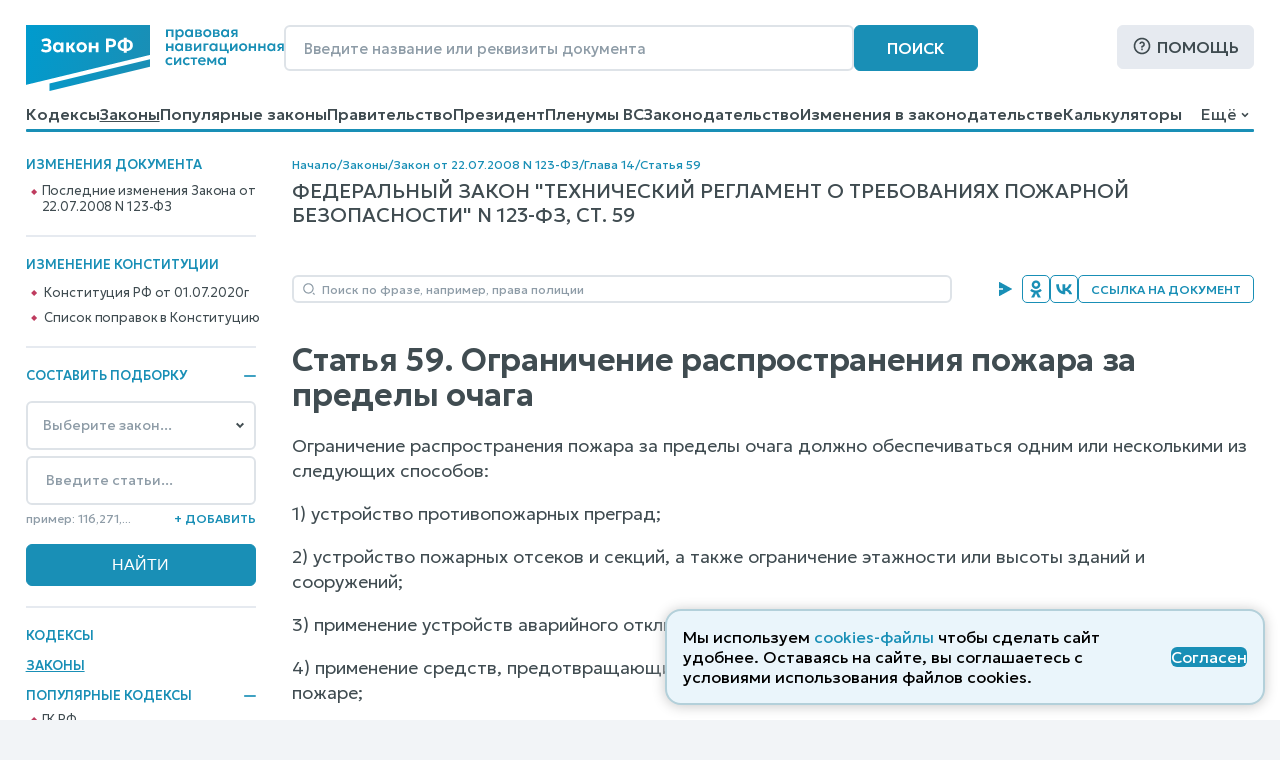

--- FILE ---
content_type: image/svg+xml
request_url: https://www.zakonrf.info/static/images/icons/vk.3c2a2f18ec5f.svg
body_size: 371
content:
<svg width="17" height="11" viewBox="0 0 17 11" fill="none" xmlns="http://www.w3.org/2000/svg">
<path d="M8.88991 10.2908C3.41991 10.2908 0.29993 6.54078 0.169922 0.300781H2.90993C2.99993 4.88077 5.01989 6.82076 6.61987 7.22077V0.300781H9.19997V4.25075C10.78 4.08076 12.4398 2.28078 12.9998 0.300781H15.5798C15.1498 2.74079 13.3498 4.54076 12.0698 5.28076C13.3498 5.88076 15.3999 7.45076 16.1799 10.2908H13.3399C12.7298 8.39077 11.21 6.92077 9.19997 6.72076V10.2908H8.88991Z" fill="#198FB6"/>
</svg>
